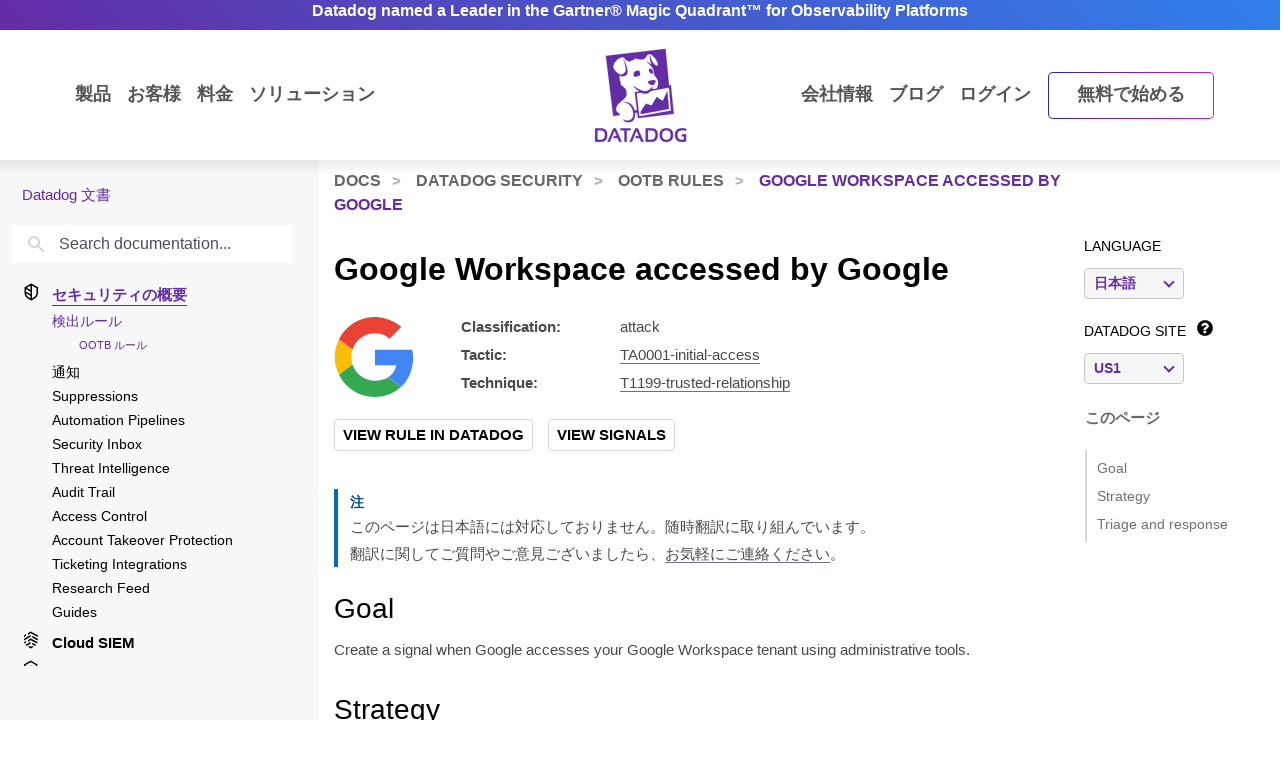

--- FILE ---
content_type: application/javascript; charset=utf-8
request_url: https://lp.datadoghq.com/index.php/form/getForm?munchkinId=875-UVY-685&form=2029&url=https%3A%2F%2Fdocs.datadoghq.com%2Fja%2Fsecurity%2Fdefault_rules%2Fb2e-a9g-30x%2F&callback=jQuery371015814222842997716_1769422534236&_=1769422534237
body_size: 2226
content:
jQuery371015814222842997716_1769422534236({"Id":2029,"Vid":2029,"Status":"approved","Name":"Form - Demo Request.501 - Form (2029)","Description":"","Layout":"left","GutterWidth":10,"OffsetWidth":10,"HasTwoButtons":true,"SubmitLabel":"Request a Demo","ResetLabel":"Clear","ButtonLocation":"120","LabelWidth":100,"FieldWidth":150,"ToolTipType":"none","FontFamily":"Helvetica, Arial, sans-serif","FontSize":"13px","FontColor":"#333","FontUrl":null,"LineMargin":10,"ProcessorVersion":2,"CreatedByUserid":424,"ProcessOptions":{"language":"English","locale":"en_US","profiling":{"isEnabled":false,"numberOfProfilingFields":3,"alwaysShowFields":[]},"socialSignOn":{"isEnabled":false,"enabledNetworks":[],"cfId":null,"codeSnippet":null},"knownLead":{"type":"form","template":""}},"EnableDeferredMode":0,"EnableCaptcha":0,"EnableGlobalFormValidationRule":1,"ButtonType":null,"ButtonImageUrl":null,"ButtonText":null,"ButtonSubmissionText":"Please Wait","ButtonStyle":{"id":12,"className":"mktoShadow","css":".mktoForm .mktoButtonWrap.mktoShadow .mktoButton {\ncolor:#000;\nbackground:#fff;\nborder:1px solid #5e9cd3;\npadding:0.4em 1em;\nfont-size:1em;\nbox-shadow: 3px 3px 10px 0px #ccc;\nbackground-color:#b2d0eb;\nbackground-image: -webkit-gradient(linear, left top, left bottom, from(#b2d0eb), to(#9ec5e8));\nbackground-image: -webkit-linear-gradient(top, #b2d0eb, #9ec5e8);\nbackground-image: -moz-linear-gradient(top, #b2d0eb, #9ec5e8);\nbackground-image: linear-gradient(to bottom, #b2d0eb, #9ec5e8);\n}\n.mktoForm .mktoButtonWrap.mktoShadow .mktoButton:hover {\nborder:1px solid #106eb4;\n}\n.mktoForm .mktoButtonWrap.mktoShadow .mktoButton:focus {\noutline:none;\nborder:1px solid #106eb4;\n}\n.mktoForm .mktoButtonWrap.mktoShadow .mktoButton:active{\nbox-shadow:inset 3px 3px 10px 0px #aaa;\n}\n","buttonColor":null},"ThemeStyle":{"id":1,"displayOrder":6,"name":"Shadow","backgroundColor":"#fff","layout":"left","fontFamily":"Helvetica, Arial, sans-serif","fontSize":"13px","fontColor":"#333","offsetWidth":10,"gutterWidth":10,"labelWidth":100,"fieldWidth":150,"lineMargin":10,"useBackgroundColorOnPreview":false,"css":null,"href":"css\/forms2-theme-shadow.css","buttonStyleId":12},"ThemeStyleOverride":"","LiveStreamSettings":null,"rows":[[{"Id":913711,"Name":"FirstName","IsRequired":true,"Datatype":"string","Maxlength":255,"InputLabel":"First Name*","InputInitialValue":"","InputSourceChannel":"constant","FieldWidth":300,"ProfilingFieldNumber":0,"ValidationMessage":"This field is required."}],[{"Id":913712,"Name":"LastName","IsRequired":true,"Datatype":"string","Maxlength":255,"InputLabel":"Last Name*","InputInitialValue":"","InputSourceChannel":"constant","FieldWidth":300,"ProfilingFieldNumber":0,"ValidationMessage":"This field is required."}],[{"Id":913713,"Name":"Email","IsRequired":true,"Datatype":"email","Maxlength":255,"InputLabel":"Business Email*","InputInitialValue":"","InputSourceChannel":"constant","FieldWidth":300,"ValidationMessage":"Must be valid email. \u003Cspan class='mktoErrorDetail'\u003Eexample@yourdomain.com\u003C\/span\u003E"}],[{"Id":913714,"Name":"Company","IsRequired":true,"Datatype":"string","Maxlength":255,"InputLabel":"Company*","InputInitialValue":"","InputSourceChannel":"constant","FieldWidth":300,"ProfilingFieldNumber":0,"ValidationMessage":"This field is required."}],[{"Id":913715,"Name":"Title","IsRequired":true,"Datatype":"string","Maxlength":255,"InputLabel":"Job Title*","InputInitialValue":"","InputSourceChannel":"constant","FieldWidth":300,"ProfilingFieldNumber":0,"ValidationMessage":"This field is required."}],[{"Id":913716,"Name":"Phone","Datatype":"phone","Maxlength":255,"InputLabel":"Phone Number","InputInitialValue":"","InputSourceChannel":"constant","FieldWidth":300,"ProfilingFieldNumber":0,"ValidationMessage":"Must be a phone number. \u003Cspan class='mktoErrorDetail'\u003E503-555-1212\u003C\/span\u003E"}],[{"Id":913717,"Name":"utmsource","Datatype":"textarea","Maxlength":255,"InputLabel":"How are you currently monitoring your infrastructure and applications?","InputInitialValue":"","InputSourceChannel":"constant","VisibleRows":2,"FieldWidth":300,"ProfilingFieldNumber":0,"ValidationMessage":"This field is required."}],[{"Id":913718,"Name":"LeadSource","Datatype":"hidden","Maxlength":255,"InputLabel":"Lead Source:","InputInitialValue":"Direct Traffic","InputSourceChannel":"cookie","InputSourceSelector":"dd-utm-source","ProfilingFieldNumber":0,"DisablePrefill":true}],[{"Id":913719,"Name":"Lead_Source_Campaign__c","Datatype":"hidden","Maxlength":255,"InputLabel":"Lead Source Campaign:","InputInitialValue":"DirectTraffic","InputSourceChannel":"cookie","InputSourceSelector":"dd-utm-medium","VisibleRows":4,"ProfilingFieldNumber":0}],[{"Id":913720,"Name":"Prospecting__c","Datatype":"hidden","Maxlength":255,"InputLabel":"Lead Source Details:","InputInitialValue":"DirectTraffic-DemoRequest","InputSourceChannel":"cookie","InputSourceSelector":"dd-utm-campaign","ProfilingFieldNumber":0}],[{"Id":913721,"Name":"Most_Recent_Lead_Source__c","Datatype":"hidden","Maxlength":255,"InputLabel":"Most Recent Lead Source:","InputInitialValue":"Direct Traffic","InputSourceChannel":"cookie","InputSourceSelector":"dd-utm-source","VisibleRows":4,"ProfilingFieldNumber":0}],[{"Id":913722,"Name":"Most_Recent_Lead_Source_Campaign__c","Datatype":"hidden","Maxlength":255,"InputLabel":"Most Recent Lead Source Campaign:","InputInitialValue":"DirectTraffic","InputSourceChannel":"cookie","InputSourceSelector":"dd-utm-medium","ProfilingFieldNumber":0}],[{"Id":913723,"Name":"Most_Recent_Lead_Source_Details__c","Datatype":"hidden","Maxlength":255,"InputLabel":"Most Recent Lead Source Details:","InputInitialValue":"DirectTraffic-DemoRequest","InputSourceChannel":"cookie","InputSourceSelector":"dd-utm-campaign","ProfilingFieldNumber":0}],[{"Id":913724,"Name":"GCLID__c","Datatype":"hidden","Maxlength":200,"InputLabel":"GCLID (L):","InputInitialValue":"","InputSourceChannel":"cookie","InputSourceSelector":"gclid","ProfilingFieldNumber":0}],[{"Id":913725,"Name":"UTM_CampaignID__c","Datatype":"hidden","InputLabel":"UTM CampaignID:","InputInitialValue":"","InputSourceChannel":"cookie","InputSourceSelector":"dd-utm-campaignid"}],[{"Id":913726,"Name":"UTM_AdGroupID__c","Datatype":"hidden","InputLabel":"UTM AdGroupID:","InputInitialValue":"","InputSourceChannel":"cookie","InputSourceSelector":"dd-utm-adgroupid"}],[{"Id":913727,"Name":"UTMContent","Datatype":"hidden","InputLabel":"utm_content:","InputInitialValue":"","InputSourceChannel":"cookie","InputSourceSelector":"dd-utm-content"}],[{"Id":913728,"Name":"Facebook_Click_ID__c","Datatype":"hidden","InputLabel":"Facebook Click ID:","InputInitialValue":"","InputSourceChannel":"cookie","InputSourceSelector":"_fbc"}],[{"Id":913729,"Name":"Bing_ClickID__c","Datatype":"hidden","InputLabel":"Bing ClickID:","InputInitialValue":"","InputSourceChannel":"cookie","InputSourceSelector":"MSCLKID"}],[{"Id":913730,"Name":"HtmlText_2023-01-04T20:55:30.737Z","Datatype":"htmltext","InputInitialValue":"","LabelWidth":260,"ProfilingFieldNumber":0,"Htmltext":"\u003Cp style=\"text-align: left;\"\u003E\u003Cspan style=\"color: #555555; font-size: 9px;\"\u003EBy submitting this form, you agree to the\u00a0\u003Cspan style=\"text-decoration: underline;\"\u003E\u003Ca href=\"https:\/\/www.datadoghq.com\/legal\/privacy\/\" style=\"color: #555555; text-decoration: underline;\" target=\"_blank\" class=\"mchNoDecorate\"\u003EPrivacy Policy\u003C\/a\u003E\u003C\/span\u003E\u00a0and\u00a0\u003Cspan style=\"text-decoration: underline;\"\u003E\u003Ca href=\"https:\/\/www.datadoghq.com\/legal\/cookies\/\" style=\"color: #555555; text-decoration: underline;\" target=\"_blank\" class=\"mchNoDecorate\"\u003ECookie Policy.\u003C\/a\u003E\u003C\/span\u003E\u003C\/span\u003E\u003C\/p\u003E","IsLabelToLeft":true}],[{"Id":913731,"Name":"sourceUTM","Datatype":"hidden","InputLabel":"UTM Source:","InputInitialValue":"inbound","InputSourceChannel":"cookie","InputSourceSelector":"dd-utm-source"}],[{"Id":913732,"Name":"mediumUTM","Datatype":"hidden","InputLabel":"UTM Medium:","InputInitialValue":"direct","InputSourceChannel":"cookie","InputSourceSelector":"dd-utm-medium"}],[{"Id":913733,"Name":"campaignUTM","Datatype":"hidden","InputLabel":"UTM Campaign:","InputInitialValue":"directtraffic","InputSourceChannel":"cookie","InputSourceSelector":"dd-utm-campaign"}],[{"Id":913734,"Name":"utm_source","Datatype":"hidden","Maxlength":255,"InputLabel":"utm_source:","InputInitialValue":"inbound","InputSourceChannel":"cookie","InputSourceSelector":"dd-utm-source","ProfilingFieldNumber":0}],[{"Id":913735,"Name":"utmmedium","Datatype":"hidden","Maxlength":255,"InputLabel":"utm_medium:","InputInitialValue":"direct","InputSourceChannel":"cookie","InputSourceSelector":"dd-utm-medium","ProfilingFieldNumber":0}],[{"Id":913736,"Name":"utmcampaign","Datatype":"hidden","Maxlength":255,"InputLabel":"utm_campaign:","InputInitialValue":"directtraffic","InputSourceChannel":"cookie","InputSourceSelector":"dd-utm-campaign","ProfilingFieldNumber":0}],[{"Id":913737,"Name":"Optimize_Experiences__c","Datatype":"hidden","InputLabel":"Optimize Experiences","InputInitialValue":"","InputSourceChannel":"constant"}],[{"Id":913738,"Name":"Optimize_Variations__c","Datatype":"hidden","InputLabel":"Optimize Variations","InputInitialValue":"","InputSourceChannel":"constant"}]],"fieldsetRows":[],"action":null,"munchkinId":"875-UVY-685","dcJsUrl":"","invalidInputMsg":"Invalid Input","formSubmitFailedMsg":"Submission failed, please try again later."});

--- FILE ---
content_type: application/javascript
request_url: https://ml314.com/utsync.ashx?pub=&adv=&et=0&eid=90381&ct=js&pi=&fp=&clid=&if=0&ps=&cl=&mlt=&data=&&cp=https%3A%2F%2Fdocs.datadoghq.com%2Fja%2Fsecurity%2Fdefault_rules%2Fb2e-a9g-30x%2F&pv=1769422536075_hmb543ob0&bl=en-us@posix&cb=3116431&return=&ht=&d=&dc=&si=1769422536075_hmb543ob0&cid=&s=1280x720&rp=https%3A%2F%2Fdocs.datadoghq.com%2Fja%2Fsecurity%2Fdefault_rules%2Fgsuite-access-to-workspace-by-google%2F&v=2.8.0.252
body_size: 118
content:
_ml.setFPI('3658575585821065236');_ml.syncCallback({"es":true,"ds":true});//

--- FILE ---
content_type: image/svg+xml
request_url: https://static.datadoghq.com/static/images/logos/gsuite_avatar.svg?auto=format&width=120
body_size: 414
content:
<svg xmlns="http://www.w3.org/2000/svg" width="128" height="128">
    <path d="M27.64 64a38 38 0 011.9-11.89L8 35.65a64.45 64.45 0 000 56.7l21.54-16.46A38 38 0 0127.64 64z" fill="#fbbc05"/>
    <path d="M8 35.65l21.54 16.46a37.74 37.74 0 0135.91-25.93A37 37 0 0189 34.62L107.64 16A63.91 63.91 0 008 35.65z" fill="#ea4335"/>
    <path d="M86.73 96.24c-5.77 3.64-13 5.58-21.28 5.58a37.75 37.75 0 01-35.93-26L8 92.33A63.79 63.79 0 0065.45 128a60.93 60.93 0 0041.7-16z" fill="#34a853"/>
    <path d="M65.45 52.36v24.73h34.33a28.87 28.87 0 01-13 19.15l20.42 15.81c11.75-10.92 19.4-27.19 19.4-48a53.38 53.38 0 00-1.46-11.64z" fill="#4285f4"/>
</svg>


--- FILE ---
content_type: text/javascript
request_url: https://docs.datadoghq.com/static/dd-browser-logs-rum.js
body_size: 1483
content:
(()=>{var w=Object.create;var s=Object.defineProperty;var f=Object.getOwnPropertyDescriptor;var u=Object.getOwnPropertyNames;var b=Object.getPrototypeOf,m=Object.prototype.hasOwnProperty;var D=(e,o)=>()=>(o||e((o={exports:{}}).exports,o),o.exports);var v=(e,o,t,i)=>{if(o&&typeof o=="object"||typeof o=="function")for(let a of u(o))!m.call(e,a)&&a!==t&&s(e,a,{get:()=>o[a],enumerable:!(i=f(o,a))||i.enumerable});return e};var I=(e,o,t)=>(t=e!=null?w(b(e)):{},v(o||!e||!e.__esModule?s(t,"default",{value:e,enumerable:!0}):t,e));var p=D((k,l)=>{l.exports={live:{ddClientToken:"pub16bb5ef3e9bf55f156338987e27246c7",ddApplicationId:"3493b4e7-ab12-4852-8836-ba96af7bc745",loggingHandler:"http",algoliaConfig:{index:"docs_prod",api_index:"docs_prod_api",appId:"EOIG7V0A2O",apiKey:"c7ec32b3838892b10610af30d06a4e42"},typesense:{host:"gk6e3zbyuntvc5dap",public_key:"bDUaL3uKrCG0033PDb6Vbi8n46mKGaMG",docsIndex:"docs_alias",apiIndex:"docs_api_alias",partnersIndex:"docs_partners_alias"},imgUrl:"https://datadog-docs.imgix.net/",gaTag:"UA-21102638-5"},preview:{ddClientToken:"pub16bb5ef3e9bf55f156338987e27246c7",ddApplicationId:"3493b4e7-ab12-4852-8836-ba96af7bc745",loggingHandler:"http",algoliaConfig:{index:"docs_preview",api_index:"docs_preview_api",appId:"K8XL4ROVCR",apiKey:"c00312a19630387f86998847cca3b65c"},typesense:{host:"dnm1k9zrpctsvjowp",public_key:"O2QyrgpWb3eKxVCmGVNrORNcSo3pOZJu",docsIndex:"docs_alias",apiIndex:"docs_api_alias",partnersIndex:"docs_partners_alias"},imgUrl:"https://datadog-docs-staging.imgix.net/",gaTag:"UA-21102638-9"},development:{ddClientToken:"pub36877d3864fab670b5ae7e1d5d26cb0",loggingHandler:"console",algoliaConfig:{index:"docs_preview",api_index:"docs_preview_api",appId:"K8XL4ROVCR",apiKey:"c00312a19630387f86998847cca3b65c"},typesense:{host:"dnm1k9zrpctsvjowp",public_key:"O2QyrgpWb3eKxVCmGVNrORNcSo3pOZJu",docsIndex:"docs_alias",apiIndex:"docs_api_alias",partnersIndex:"docs_partners_alias"},imgUrl:"http://localhost:1313/",gaTag:"UA-21102638-9"}}});var d=I(p()),_=e=>e==="live"?d.default.live:e==="preview"?d.default.preview:d.default.development;var{env:n,branch:r}=document.documentElement.dataset,x=document.documentElement.lang||"en",c=_(n),R=()=>Math.floor(Math.random()*2**53).toString(36),C=()=>{let e=/_dd_device_id=(\w+)/.exec(document.cookie);return e?e[1]:R()},S=()=>{let e=C(),o=window.location.hostname.split(".").slice(-2).join("."),t=3600*24*365;document.cookie=`_dd_device_id=${e}; Domain=.${o}; Max-Age=${t}; Path=/; SameSite=None; Secure; Partitioned`,window.DD_RUM.setUserProperty("device_id",e)};window.DD_RUM&&(n==="preview"||n==="live")&&(window.DD_RUM.init({applicationId:c.ddApplicationId,clientToken:c.ddClientToken,env:n,service:"docs",version:"da3b0ec6",trackUserInteractions:!0,enableExperimentalFeatures:["zero_lcp_telemetry"],sessionSampleRate:100,sessionReplaySampleRate:50,trackResources:!0,trackLongTasks:!0,defaultPrivacyLevel:"mask-user-input",allowedTracingUrls:[window.location.origin],internalAnalyticsSubdomain:"8b61d74c"}),window.DD_RUM.startSessionReplayRecording(),r&&window.DD_RUM.setGlobalContextProperty("branch",r),n==="live"&&S());window.DD_LOGS&&(window.DD_LOGS.init({clientToken:c.ddClientToken,forwardErrorsToLogs:!0,env:n,service:"docs",version:"da3b0ec6",internalAnalyticsSubdomain:"8b61d74c"}),window.DD_LOGS.setGlobalContextProperty("host",window.location.host),window.DD_LOGS.setGlobalContextProperty("referrer",document.referrer),window.DD_LOGS.setGlobalContextProperty("lang",x),r&&window.DD_LOGS.setGlobalContextProperty("branch",r),window.DD_LOGS.logger.setHandler(c.loggingHandler));var g=()=>{let e=document.querySelector(".filter-selector-menu");if(e){let o=e.querySelectorAll(".cdoc-filter__option");for(let t of o)t.addEventListener("click",i=>{window.DD_RUM.addAction("cdocs_filter_button_clicked",{filter:i.target.dataset.filterId,option:i.target.dataset.optionId})})}};document.addEventListener("DOMContentLoaded",()=>{window.clientFiltersManager&&(g(),clientFiltersManager.registerHook("afterRerender",g),clientFiltersManager.registerHook("afterReveal",()=>{window.DD_RUM.addAction("cdocs_page_revealed",{})}),clientFiltersManager.registerHook("afterRerender",()=>{window.DD_RUM.addAction("cdocs_page_rerendered",{})}))});})();


--- FILE ---
content_type: text/javascript;charset=utf-8
request_url: https://consent.trustarc.com/v2/autoblock?cmId=ufocto
body_size: 1618
content:
!function(e){'use strict';function t(e){if(e&&e.__esModule)return e;var t=Object.create(null);return e&&Object.keys(e).forEach((function(n){if('default'!==n){var o=Object.getOwnPropertyDescriptor(e,n);Object.defineProperty(t,n,o.get?o:{enumerable:!0,get:function(){return e[n]}})}})),t.default=e,Object.freeze(t)}var n=t(e),o=function(e){return!!e&&'true'===e.toLowerCase()},r=function(e){var t=arguments.length>1&&void 0!==arguments[1]?arguments[1]:/[|,]+/;return function(e){var t=arguments.length>1&&void 0!==arguments[1]?arguments[1]:/[|,]+/;return e?new Set(e.split(t)):new Set}(e=e.replace(/^\{[a-zA-Z]+\}$/,''),t)};if(n&&'function'==typeof n.init){var c=function(e){var t=arguments.length>1&&void 0!==arguments[1]&&arguments[1];if(e)try{return JSON.parse(e)}catch(t){console.error('[Bindings] Could not convert value as object:',e),console.error('[Bindings] '.concat(t.message))}return t?[]:{}}('{"Essential Cookies":{"domains":["www.datadoghq.com","datadoghq.com","lp.datadoghq.com"],"value":"0"},"Advertising Cookies":{"domains":["doubleclick.net","adsrvr.org","static.ads-twitter.com","d.adroll.com","influ2.com","srv.stackadapt.com","secure.adnxs.com","exelator.com","stats.g.doubleclick.net","liadm.com","t.co","semasio.net","www.influ2.com","sharethrough.com","yahoo.com","www.redditstatic.com","us-u.openx.net","contextweb.com","amazon-adsystem.com","odr.mookie1.com","pixel.rubiconproject.com","taboola.com","connect.facebook.net","px.ads.linkedin.com","munchkin.marketo.net","demdex.net","bh.contextweb.com","tapad.com","googleads.g.doubleclick.net","rkdms.com","c.bing.com","bidswitch.net","io.narrative.io","ml314.com","mid.rkdms.com","in.ml314.com","3lift.com","cdn.cr-relay.com","tremorhub.com","match.sharethrough.com","media6degrees.com","bing.com","adroll.com","linksynergy.com","tag.demandbase.com","image2.pubmatic.com","bat.bing.com","sync.srv.stackadapt.com","sync.outbrain.com","dpm.demdex.net","tag-logger.demandbase.com","x.bidswitch.net","www.facebook.com","twitter.com","pippio.com","dotomi.com","s.amazon-adsystem.com","www.linkedin.com","company-target.com","pubmatic.com","i.liadm.com","s.adroll.com","analytics.yahoo.com","s.yimg.jp","linkedin.com","dsum-sec.casalemedia.com","casalemedia.com","load77.exelator.com","rubiconproject.com","openx.net","mookie1.com","adnxs.com","ib.adnxs.com","eb2.3lift.com","loadm.exelator.com"],"value":"2"},"Functional Cookies":{"domains":["a.quora.com","api.sitelytics.tech","cdn.vector.co","scorecardresearch.com","rlcdn.com","d.agkn.com","webops-gtm.datadoghq.com","nexus.ensighten.com","imrworldwide.com","idsync.rlcdn.com","www.googletagmanager.com","cdnjs.cloudflare.com","www.google.com","c.clarity.ms","id.rlcdn.com","lp.datadoghq.com","www.google-analytics.com","client.prod.mplat-ppcprotect.com","clarity.ms","www.clarity.ms","secure-gl.imrworldwide.com","consent.trustarc.com","a.usbrowserspeed.com","analytics.twitter.com","track2.securedvisit.com","agkn.com","snap.licdn.com","*.cloudfront.net","scripts.clarity.ms","analytics.google.com","tlzqr.datadoghq.com"],"value":"1"},"Uncategorized Cookies":{"domains":["identity.mdb.tools","p.mdb.tools"],"value":"3"}}'),a={autoOptInTrustArcDomain:!0,autoOptInHostAfterConsent:!0,enableIframeBlocking:!0,enableAutoBlocking:o('true'),enableAutoBlockOnConsent:o('true'),dntEnabled:o('true'),gpcEnabled:o('true'),gpcOverride:o('false'),dntConsentLevels:r('0'),gpcConsentLevels:r('0'),cookieNameOverride:'',localStorageNameOverride:'',cpraFinProg:o('{CPRAFinProg}'),autoblockDefaultLevels:r(''),enableStrictMode:o('{StrictMode}')},l=window.__trustarcAutoBlockerOptions,u=function(e){return e in l?!!l[e]:a[e]};if(l&&(a.autoOptInTrustArcDomain=u('autoOptInTrustArcDomain'),a.autoOptInHostAfterConsent=u('autoOptInHostAfterConsent'),a.enableIframeBlocking=u('enableIframeBlocking'),a.enableAutoBlocking=u('enableAutoBlocking'),a.enableAutoBlockOnConsent=u('enableAutoBlockOnConsent')),a.enableAutoBlocking){var i=window.trustarc||{};i.ccm=i.ccm||{},i.ccm.cab=Object.freeze(n.init({categories:c},a))}else n.shouldLog()&&console.log('[autoblock] Autoblock is disabled.')}else console.error('[autoblock] Core is unavailable.')}('undefined'!=typeof trustarc&&trustarc.ccm&&trustarc.ccm.cab||null);
